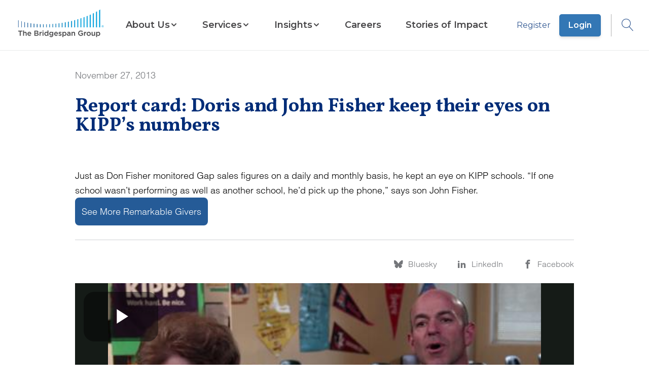

--- FILE ---
content_type: text/html; charset=utf-8
request_url: https://www.bridgespan.org/insights/john-and-doris-fisher/report-card-doris-and-john-fisher-keep-their-eyes
body_size: 8315
content:


<!DOCTYPE html>

<html lang="en">

<head>
    



    <script id="cookieyes" type="text/javascript" src="https://cdn-cookieyes.com/client_data/4317608aa9a229da2ebc2d15/script.js"></script>




<script>
    window.dataLayer = window.dataLayer || [];
    window.dataLayer.push({"Article Category":"","Article Geography":"","Content ID":"2382","Content Type":" Article","Article Launch Date":"","Article Published Date":"2013-11-27","Core Article":"false","user ID":"public"});
       // Separate push for scrollHeight
    window.addEventListener('load', function() {
      window.dataLayer.push({
        event: 'scrollHeightAvailable',
        scrollHeight: document.body.scrollHeight
      });
    });
</script>

<!-- Google Tag Manager -->

<script>
    // Immediately Invoked Function Expression (IIFE) to encapsulate the GTM setup
    (function (w, d, s, l, i) {
        // Initialize the data layer array if it doesn't already exist
        w[l] = w[l] || [];
        // Push the initial event to the data layer
        w[l].push({
            'gtm.start': new Date().getTime(),
            event: 'gtm.js'
        });

        // Create the GTM script tag
        var f = d.getElementsByTagName(s)[0], // Find the first script tag in the document
            j = d.createElement(s),           // Create a new script element
            dl = l != 'dataLayer' ? '&l=' + l : ''; // Additional data layer param if not default

        // Set script tag attributes
        j.async = true;
        // Set custom attribute 'data-cookieyes' for the script tag
        j.setAttribute('data-cookieyes', 'cookieyes-analytics');

        j.src = 'https://www.googletagmanager.com/gtm.js?id=' + i + dl;

        if (f.nextSibling) {
            // If the reference node has a next sibling, insert the new node before it
            f.parentNode.insertBefore(j, f.nextSibling);
        } else {
            // If the reference node is the last child, append the new node to the parent node
            f.parentNode.appendChild(j);
        }
    })(window, document, 'script', 'dataLayer', 'GTM-WD7KS3'); // Arguments passed to the IIFE

</script>
<!-- End Google Tag Manager -->

<meta charset="utf-8" />
<meta name="viewport" content="width=device-width, initial-scale=1.0" />

<!-- General Metadata -->
<meta name="title" content="Report card: Doris and John Fisher keep their eyes on KIPP&#x2019;s numbers" />
<title>Report card: Doris and John Fisher keep their eyes on KIPP&#x2019;s numbers | Bridgespan</title>
<meta name="description" content="Just as Don Fisher monitored Gap sales figures on a daily and monthly basis, he kept an eye on KIPP schools. &amp;ldquo;If one school wasn&amp;rsquo;t performing as well as another school, he&amp;rsquo;d pick up the phone,&amp;rdquo; says son John Fisher.&#xD;&#xA;See More Remarkable Givers" />
<meta name="keywords" content="" />
<meta itemprop="datePublished" content="2013-11-27">
<link rel="canonical" href="https://www.bridgespan.org/insights/john-and-doris-fisher/report-card-doris-and-john-fisher-keep-their-eyes" />

<!-- Open Graph Tags -->
<meta property="og:type" content="article" />
<meta property="og:title" content="Report card: Doris and John Fisher keep their eyes on KIPP&#x2019;s numbers" />
<meta property="og:site_name" content="Bridgespan">
<meta property="og:description" content="Just as Don Fisher monitored Gap sales figures on a daily and monthly basis, he kept an eye on KIPP schools. &amp;ldquo;If one school wasn&amp;rsquo;t performing as well as another school, he&amp;rsquo;d pick up the phone,&amp;rdquo; says son John Fisher.&#xD;&#xA;See More Remarkable Givers" />
<meta property="og:image" content="/images/bridspan-logo-on-background.jpg" />
<meta property="og:url" content="https://www.bridgespan.org/insights/john-and-doris-fisher/report-card-doris-and-john-fisher-keep-their-eyes" />

<!-- Twitter Tags -->
<meta name="twitter:image" content="/images/bridspan-logo-on-background.jpg" />
<meta name="twitter:title" content="Report card: Doris and John Fisher keep their eyes on KIPP&#x2019;s numbers" />
<meta name="twitter:description" content="Just as Don Fisher monitored Gap sales figures on a daily and monthly basis, he kept an eye on KIPP schools. &amp;ldquo;If one school wasn&amp;rsquo;t performing as well as another school, he&amp;rsquo;d pick up the phone,&amp;rdquo; says son John Fisher.&#xD;&#xA;See More Remarkable Givers" />
<meta name="twitter:card" content="summary_large_image" />
<meta name="twitter:site" content="@BridgespanGroup" />
<meta name="twitter:creator" content="@BridgespanGroup" />
<link href="/dist/master.min.css?v=3gimQUPt4D_NF8VM1-6KYz79fGmR-vAjzpga8GPRStE" rel="stylesheet" />
<link href="/_content/Kentico.Content.Web.Rcl/Content/Bundles/Public/systemPageComponents.min.css" rel="stylesheet" />
<link href="/FormBuilder/Public/form-sections.css" rel="stylesheet" />

<script type="text/javascript" src="" async></script>
<script type="text/javascript" src="/kentico.resource/activities/kenticoactivitylogger/logger.js?pageIdentifier=2380" async></script>


    

</head>

<body class="content-detail">
        <!-- Google Tag Manager (noscript) -->
        <noscript>
            <iframe src="https://www.googletagmanager.com/ns.html?id=GTM-WD7KS3" height="0" width="0" style="display: none; visibility: hidden"></iframe>
        </noscript>
        <!-- End Google Tag Manager (noscript) -->


<header id="main-header" data-ktc-search-exclude>
    <a href="/" class="logo-link js-logo-link" title="Home">
        <img class="logo logo-mobile" src="/images/Bridgespan_logo_color_trademark_lowres.png" alt="Bridgespan Logo" loading="eager">
        <img class="logo logo-desktop" src="/images/Bridgespan_logo_color_trademark_lowres.png" alt="Bridgespan Logo" loading="eager">
    </a>
    <nav class="js-navigation-menu hide-mobile-tablet">
    <div class="container nav-menu-wrapper">
            <div class="sign-in-button-container">
                    <a href="/register" class="button-alt button-alt--secondary sign-in-button">
                        Register
                    </a>
                    <a href="/login" class="button-alt sign-in-button">
                        Login
                    </a>
            </div>

        
    <ul class="menu-list">
        <li class="menu-list-item home-link">
            <a href="/">Home</a>
        </li>

             

<li class="menu-list-item sectioned-megamenu">

        <button class="submenu-toggle-button js-submenu-toggle js-mobile-submenu-toggle" aria-expanded="false" aria-haspopup="menu" aria-controls="nav-item-submenu">
            <span class="">About Us</span>
            <span class="ico-chevron-down submenu-open"></span>
            <span class="ico-chevron_right mobile-submenu-open"></span>
        </button>

        <div id="nav-item-submenu" class="submenu-wrapper">

            <div class="submenu">
                <button class="ico-clear submenu-close-button js-submenu-close"></button>
                <button class="submenu-back js-submenu-back non-default-button">
                    <span class="ico-chevrons-right-alt submenu-back-icon"></span>
                    BACK TO MENU
                </button>

                <div class="submenu-header">
                        <a href="/about-us" class="submenu-heading">
                            About Us
                            <span class="ico-chevrons-right-alt heading-decorator"></span>
                        </a>
                </div>
                <ul class="submenu-list js-submenu">
                         

<li class="menu-list-item ">

            <a href="/about-us">
                <span class="">Key Information</span>
            </a>

        <div id="nav-item-submenu" class="submenu-wrapper">

            <div class="submenu">
                <button class="ico-clear submenu-close-button js-submenu-close"></button>
                <button class="submenu-back js-submenu-back non-default-button">
                    <span class="ico-chevrons-right-alt submenu-back-icon"></span>
                    BACK TO MENU
                </button>

                <div class="submenu-header">
                        <a href="/about-us" class="submenu-heading">
                            Key Information
                            <span class="ico-chevrons-right-alt heading-decorator"></span>
                        </a>
                </div>
                <ul class="submenu-list js-submenu">
                         

<li class="menu-list-item ">

            <a href="/about-us">
                <span class="">Mission, Values, and Beliefs</span>
            </a>


    <hr>
</li>
                         

<li class="menu-list-item ">

            <a href="/contact-us">
                <span class="">Contact Us</span>
            </a>


    <hr>
</li>
                         

<li class="menu-list-item ">

            <a href="/press-releases">
                <span class="">For the Media</span>
            </a>


    <hr>
</li>
                         

<li class="menu-list-item ">

            <a href="/about-us/frequently-asked-questions-about-bridgespan">
                <span class="">Frequently Asked Questions</span>
            </a>


    <hr>
</li>
                         

<li class="menu-list-item ">

            <a href="/about-us/our-funders">
                <span class="">Our Funders</span>
            </a>


    <hr>
</li>
                </ul>
            </div>
        </div>
        <div class="js-submenu-blue-overlay blue-overlay hidden"></div>

    <hr>
</li>
                         

<li class="menu-list-item ">

            <a href="/our-global-reach">
                <span class="">Our Global Reach</span>
            </a>

        <div id="nav-item-submenu" class="submenu-wrapper">

            <div class="submenu">
                <button class="ico-clear submenu-close-button js-submenu-close"></button>
                <button class="submenu-back js-submenu-back non-default-button">
                    <span class="ico-chevrons-right-alt submenu-back-icon"></span>
                    BACK TO MENU
                </button>

                <div class="submenu-header">
                        <a href="/our-global-reach" class="submenu-heading">
                            Our Global Reach
                            <span class="ico-chevrons-right-alt heading-decorator"></span>
                        </a>
                </div>
                <ul class="submenu-list js-submenu">
                         

<li class="menu-list-item ">

            <a href="/our-global-reach/bridgespan-africa">
                <span class="">Bridgespan Africa</span>
            </a>


    <hr>
</li>
                         

<li class="menu-list-item ">

            <a href="/our-global-reach/bridgespan-india">
                <span class="">Bridgespan India</span>
            </a>


    <hr>
</li>
                         

<li class="menu-list-item ">

            <a href="/our-global-reach/bridgespan-southeast-asia">
                <span class="">Bridgespan Southeast Asia</span>
            </a>


    <hr>
</li>
                </ul>
            </div>
        </div>
        <div class="js-submenu-blue-overlay blue-overlay hidden"></div>

    <hr>
</li>
                         

<li class="menu-list-item ">

            <a href="/about-us/bridgespan-leadership-team">
                <span class="">Staff and Advisors</span>
            </a>

        <div id="nav-item-submenu" class="submenu-wrapper">

            <div class="submenu">
                <button class="ico-clear submenu-close-button js-submenu-close"></button>
                <button class="submenu-back js-submenu-back non-default-button">
                    <span class="ico-chevrons-right-alt submenu-back-icon"></span>
                    BACK TO MENU
                </button>

                <div class="submenu-header">
                        <a href="/about-us/bridgespan-leadership-team" class="submenu-heading">
                            Staff and Advisors
                            <span class="ico-chevrons-right-alt heading-decorator"></span>
                        </a>
                </div>
                <ul class="submenu-list js-submenu">
                         

<li class="menu-list-item ">

            <a href="/about-us/bridgespan-leadership-team">
                <span class="">Our Leadership Team</span>
            </a>


    <hr>
</li>
                         

<li class="menu-list-item ">

            <a href="/board-of-trustees">
                <span class="">Board of Trustees</span>
            </a>


    <hr>
</li>
                         

<li class="menu-list-item ">

            <a href="/about-us/bridgespan-fellows">
                <span class="">Bridgespan Fellows</span>
            </a>


    <hr>
</li>
                </ul>
            </div>
        </div>
        <div class="js-submenu-blue-overlay blue-overlay hidden"></div>

    <hr>
</li>
                </ul>
            </div>
        </div>
        <div class="js-submenu-blue-overlay blue-overlay hidden"></div>

    <hr>
</li>
             

<li class="menu-list-item sectioned-megamenu">

        <button class="submenu-toggle-button js-submenu-toggle js-mobile-submenu-toggle" aria-expanded="false" aria-haspopup="menu" aria-controls="nav-item-submenu">
            <span class="">Services</span>
            <span class="ico-chevron-down submenu-open"></span>
            <span class="ico-chevron_right mobile-submenu-open"></span>
        </button>

        <div id="nav-item-submenu" class="submenu-wrapper">

            <div class="submenu">
                <button class="ico-clear submenu-close-button js-submenu-close"></button>
                <button class="submenu-back js-submenu-back non-default-button">
                    <span class="ico-chevrons-right-alt submenu-back-icon"></span>
                    BACK TO MENU
                </button>

                <div class="submenu-header">
                        <a href="/our-services" class="submenu-heading">
                            Services
                            <span class="ico-chevrons-right-alt heading-decorator"></span>
                        </a>
                </div>
                <ul class="submenu-list js-submenu">
                         

<li class="menu-list-item ">

            <a href="/our-services/philanthropy">
                <span class="">For Donors and Investors</span>
            </a>

        <div id="nav-item-submenu" class="submenu-wrapper">

            <div class="submenu">
                <button class="ico-clear submenu-close-button js-submenu-close"></button>
                <button class="submenu-back js-submenu-back non-default-button">
                    <span class="ico-chevrons-right-alt submenu-back-icon"></span>
                    BACK TO MENU
                </button>

                <div class="submenu-header">
                        <a href="/our-services/philanthropy" class="submenu-heading">
                            For Donors and Investors
                            <span class="ico-chevrons-right-alt heading-decorator"></span>
                        </a>
                </div>
                <ul class="submenu-list js-submenu">
                         

<li class="menu-list-item ">

            <a href="/our-services/helping-impact-investors-generate-social-and-environmental-impact">
                <span class="">Working with Impact Investors</span>
            </a>


    <hr>
</li>
                         

<li class="menu-list-item ">

            <a href="/our-services/helping-foundations-with-strategy-and-grantmaking">
                <span class="">Helping Foundations</span>
            </a>


    <hr>
</li>
                         

<li class="menu-list-item ">

            <a href="/our-services/supporting-individuals-and-families-with-philanthropy-consulting">
                <span class="">Supporting Individuals and Families</span>
            </a>


    <hr>
</li>
                </ul>
            </div>
        </div>
        <div class="js-submenu-blue-overlay blue-overlay hidden"></div>

    <hr>
</li>
                         

<li class="menu-list-item ">

            <a href="/our-services/supporting-nonprofits-and-ngos-with-strategy-and-growth">
                <span class="">For Nonprofits and NGOs</span>
            </a>

        <div id="nav-item-submenu" class="submenu-wrapper">

            <div class="submenu">
                <button class="ico-clear submenu-close-button js-submenu-close"></button>
                <button class="submenu-back js-submenu-back non-default-button">
                    <span class="ico-chevrons-right-alt submenu-back-icon"></span>
                    BACK TO MENU
                </button>

                <div class="submenu-header">
                        <a href="/our-services/supporting-nonprofits-and-ngos-with-strategy-and-growth" class="submenu-heading">
                            For Nonprofits and NGOs
                            <span class="ico-chevrons-right-alt heading-decorator"></span>
                        </a>
                </div>
                <ul class="submenu-list js-submenu">
                         

<li class="menu-list-item ">

            <a href="/our-services/helping-your-nonprofit-and-ngo-with-funding-strategy">
                <span class="">Funding Strategy</span>
            </a>


    <hr>
</li>
                         

<li class="menu-list-item ">

            <a href="/our-services/helping-your-nonprofit-and-ngo-grow-and-scale-your-impact">
                <span class="">Growth and Scaling</span>
            </a>


    <hr>
</li>
                         

<li class="menu-list-item ">

            <a href="/our-services/helping-your-network-members-work-more-effectively-together">
                <span class="">Network Design and Optimization</span>
            </a>


    <hr>
</li>
                         

<li class="menu-list-item ">

            <a href="/our-services/helping-your-nonprofit-and-ngo-become-more-effective">
                <span class="">Organizational Effectiveness</span>
            </a>


    <hr>
</li>
                         

<li class="menu-list-item ">

            <a href="/our-services/helping-you-assess-your-human-services-portfolio">
                <span class="">Services Portfolio Assessment</span>
            </a>


    <hr>
</li>
                         

<li class="menu-list-item ">

            <a href="/our-services/helping-your-nonprofit-and-ngo-define-and-clarify-your-strategy">
                <span class="">Strategy</span>
            </a>


    <hr>
</li>
                </ul>
            </div>
        </div>
        <div class="js-submenu-blue-overlay blue-overlay hidden"></div>

    <hr>
</li>
                         

<li class="menu-list-item ">

            <a href="/our-services/cohort-based-services-for-nonprofits-and-ngos">
                <span class="">Cohort-Based Programs for Nonprofits and NGOs</span>
            </a>

        <div id="nav-item-submenu" class="submenu-wrapper">

            <div class="submenu">
                <button class="ico-clear submenu-close-button js-submenu-close"></button>
                <button class="submenu-back js-submenu-back non-default-button">
                    <span class="ico-chevrons-right-alt submenu-back-icon"></span>
                    BACK TO MENU
                </button>

                <div class="submenu-header">
                        <a href="/our-services/cohort-based-services-for-nonprofits-and-ngos" class="submenu-heading">
                            Cohort-Based Programs for Nonprofits and NGOs
                            <span class="ico-chevrons-right-alt heading-decorator"></span>
                        </a>
                </div>
                <ul class="submenu-list js-submenu">
                         

<li class="menu-list-item ">

            <a href="/our-services/leading-for-impact">
                <span class="">Leading for Impact</span>
            </a>


    <hr>
</li>
                         

<li class="menu-list-item ">

            <a href="/our-services/bridgespan-leadership-accelerator">
                <span class="">Leadership Accelerator</span>
            </a>


    <hr>
</li>
                         

<li class="menu-list-item ">

            <a href="/our-services/bridgespan-nonprofit-development-program-africa">
                <span class="">Nonprofit Development Program (Africa)</span>
            </a>


    <hr>
</li>
                         

<li class="menu-list-item ">

            <a href="/our-services/bridgespans-nonprofit-development-program">
                <span class="">Nonprofit Development Program (Asia)</span>
            </a>


    <hr>
</li>
                </ul>
            </div>
        </div>
        <div class="js-submenu-blue-overlay blue-overlay hidden"></div>

    <hr>
</li>
                         

<li class="menu-list-item ">

            <a href="/our-services/areas-of-expertise">
                <span class="">Areas of Expertise</span>
            </a>

        <div id="nav-item-submenu" class="submenu-wrapper">

            <div class="submenu">
                <button class="ico-clear submenu-close-button js-submenu-close"></button>
                <button class="submenu-back js-submenu-back non-default-button">
                    <span class="ico-chevrons-right-alt submenu-back-icon"></span>
                    BACK TO MENU
                </button>

                <div class="submenu-header">
                        <a href="/our-services/areas-of-expertise" class="submenu-heading">
                            Areas of Expertise
                            <span class="ico-chevrons-right-alt heading-decorator"></span>
                        </a>
                </div>
                <ul class="submenu-list js-submenu">
                         

<li class="menu-list-item ">

            <a href="/our-services/child-welfare-consulting">
                <span class="">Child Welfare</span>
            </a>


    <hr>
</li>
                         

<li class="menu-list-item ">

            <a href="/our-services/early-childhood-consulting">
                <span class="">Early Childhood</span>
            </a>


    <hr>
</li>
                         

<li class="menu-list-item ">

            <a href="/our-services/education-consulting">
                <span class="">Education Consulting</span>
            </a>


    <hr>
</li>
                         

<li class="menu-list-item ">

            <a href="/our-services/climate-and-environment">
                <span class="">Climate and Environment</span>
            </a>


    <hr>
</li>
                         

<li class="menu-list-item ">

            <a href="/our-services/executive-team-development">
                <span class="">Executive Team Development</span>
            </a>


    <hr>
</li>
                         

<li class="menu-list-item ">

            <a href="/our-services/innovation-strategy-services">
                <span class="">Innovation and Collaborative Processes</span>
            </a>


    <hr>
</li>
                         

<li class="menu-list-item ">

            <a href="/our-services/measurement-evaluation-learning">
                <span class="">Measurement, Evaluation, and Learning</span>
            </a>


    <hr>
</li>
                         

<li class="menu-list-item ">

            <a href="/our-services/operating-models">
                <span class="">Operating Models</span>
            </a>


    <hr>
</li>
                         

<li class="menu-list-item ">

            <a href="/our-services/place-based-community-change">
                <span class="">Place-Based Change</span>
            </a>


    <hr>
</li>
                         

<li class="menu-list-item ">

            <a href="/our-services/public-health-consulting">
                <span class="">Public Health</span>
            </a>


    <hr>
</li>
                         

<li class="menu-list-item ">

            <a href="/our-services/responsible-data-ai-technology-strategy">
                <span class="">Technology and AI</span>
            </a>


    <hr>
</li>
                </ul>
            </div>
        </div>
        <div class="js-submenu-blue-overlay blue-overlay hidden"></div>

    <hr>
</li>
                </ul>
            </div>
        </div>
        <div class="js-submenu-blue-overlay blue-overlay hidden"></div>

    <hr>
</li>
             

<li class="menu-list-item sectioned-megamenu">

        <button class="submenu-toggle-button js-submenu-toggle js-mobile-submenu-toggle" aria-expanded="false" aria-haspopup="menu" aria-controls="nav-item-submenu">
            <span class="">Insights</span>
            <span class="ico-chevron-down submenu-open"></span>
            <span class="ico-chevron_right mobile-submenu-open"></span>
        </button>

        <div id="nav-item-submenu" class="submenu-wrapper">

            <div class="submenu">
                <button class="ico-clear submenu-close-button js-submenu-close"></button>
                <button class="submenu-back js-submenu-back non-default-button">
                    <span class="ico-chevrons-right-alt submenu-back-icon"></span>
                    BACK TO MENU
                </button>

                <div class="submenu-header">
                        <a href="/insights" class="submenu-heading">
                            Insights
                            <span class="ico-chevrons-right-alt heading-decorator"></span>
                        </a>
                </div>
                <ul class="submenu-list js-submenu">
                         

<li class="menu-list-item ">

            <a href="/insights">
                <span class="item-has-description">Thought Leadership</span>
            </a>

        <div id="nav-item-submenu" class="submenu-wrapper">

            <div class="submenu">
                <button class="ico-clear submenu-close-button js-submenu-close"></button>
                <button class="submenu-back js-submenu-back non-default-button">
                    <span class="ico-chevrons-right-alt submenu-back-icon"></span>
                    BACK TO MENU
                </button>

                <div class="submenu-header">
                        <a href="/insights" class="submenu-heading">
                            Thought Leadership
                            <span class="ico-chevrons-right-alt heading-decorator"></span>
                        </a>
                </div>
                <ul class="submenu-list js-submenu">
                         

<li class="menu-list-item ">

            <a href="/insights">
                <span class="item-has-description">Resource Library</span>
            </a>

        <span class="menu-list-item-description">
            Explore our extensive catalog of articles, reports, and videos
        </span>

    <hr>
</li>
                         

<li class="menu-list-item ">

            <a href="/events-webinars">
                <span class="item-has-description">Webinars &amp; Events</span>
            </a>

        <span class="menu-list-item-description">
            Learn about our free webinars and other events
        </span>

    <hr>
</li>
                         

<li class="menu-list-item ">

            <a href="/subscriptions">
                <span class="item-has-description">Newsletters &amp; Alerts</span>
            </a>

        <span class="menu-list-item-description">
            Get our latest insights delivered to your inbox
        </span>

    <hr>
</li>
                </ul>
            </div>
        </div>
        <div class="js-submenu-blue-overlay blue-overlay hidden"></div>

    <hr>
</li>
                         

<li class="menu-list-item ">

            <a href="/insights/our-multiyear-initiatives">
                <span class="item-has-description">Multiyear Initiatives</span>
            </a>

        <div id="nav-item-submenu" class="submenu-wrapper">

            <div class="submenu">
                <button class="ico-clear submenu-close-button js-submenu-close"></button>
                <button class="submenu-back js-submenu-back non-default-button">
                    <span class="ico-chevrons-right-alt submenu-back-icon"></span>
                    BACK TO MENU
                </button>

                <div class="submenu-header">
                        <a href="/insights/our-multiyear-initiatives" class="submenu-heading">
                            Multiyear Initiatives
                            <span class="ico-chevrons-right-alt heading-decorator"></span>
                        </a>
                </div>
                <ul class="submenu-list js-submenu">
                         

<li class="menu-list-item ">

            <a href="/insights/big-bet-philanthropy">
                <span class="item-has-description">Big Bet Philanthropy</span>
            </a>


    <hr>
</li>
                         

<li class="menu-list-item ">

            <a href="/insights/community-driven-change">
                <span class="item-has-description">Community-Driven Change</span>
            </a>


    <hr>
</li>
                         

<li class="menu-list-item ">

            <a href="/insights/field-building-for-equitable-systems-change">
                <span class="item-has-description">Field Building for Equitable Systems Change</span>
            </a>


    <hr>
</li>
                         

<li class="menu-list-item ">

            <a href="/our-services/impact-investing-publications">
                <span class="item-has-description">Impact Investing</span>
            </a>


    <hr>
</li>
                         

<li class="menu-list-item ">

            <a href="/insights/ending-the-nonprofit-starvation-cycle">
                <span class="item-has-description">Pay What It Takes to Get Results</span>
            </a>


    <hr>
</li>
                         

<li class="menu-list-item ">

            <a href="/insights/racial-equity-in-philanthropy-initiative">
                <span class="item-has-description">Racial Equity in Philanthropy</span>
            </a>


    <hr>
</li>
                         

<li class="menu-list-item ">

            <a href="https://www.bridgespan.org/search?searchText=&quot;transformative scale&quot;">
                <span class="item-has-description">Transformative Scale</span>
            </a>


    <hr>
</li>
                </ul>
            </div>
        </div>
        <div class="js-submenu-blue-overlay blue-overlay hidden"></div>

    <hr>
</li>
                         

<li class="menu-list-item ">

            <a href="/insights/special-collections">
                <span class="item-has-description">Special Collections</span>
            </a>

        <div id="nav-item-submenu" class="submenu-wrapper">

            <div class="submenu">
                <button class="ico-clear submenu-close-button js-submenu-close"></button>
                <button class="submenu-back js-submenu-back non-default-button">
                    <span class="ico-chevrons-right-alt submenu-back-icon"></span>
                    BACK TO MENU
                </button>

                <div class="submenu-header">
                        <a href="/insights/special-collections" class="submenu-heading">
                            Special Collections
                            <span class="ico-chevrons-right-alt heading-decorator"></span>
                        </a>
                </div>
                <ul class="submenu-list js-submenu">
                         

<li class="menu-list-item ">

            <a href="/insights/foundational-knowledge-for-nonprofit-leaders">
                <span class="item-has-description">Nonprofit Strategy and Management Resources</span>
            </a>

        <span class="menu-list-item-description">
            Toolkits and articles on strategy, organizational effectiveness, leadership development, and financial sustainability
        </span>

    <hr>
</li>
                         

<li class="menu-list-item ">

            <a href="/dreaming-in-color">
                <span class="item-has-description">Dreaming in Color Podcast</span>
            </a>

        <span class="menu-list-item-description">
            Hear from champions in the charge for equity and justice
        </span>

    <hr>
</li>
                         

<li class="menu-list-item ">

            <a href="/insights/profiles">
                <span class="item-has-description">Remarkable Givers Interviews</span>
            </a>

        <span class="menu-list-item-description">
            Video interviews with dozens of the world&#x27;s most thoughtful donors
        </span>

    <hr>
</li>
                </ul>
            </div>
        </div>
        <div class="js-submenu-blue-overlay blue-overlay hidden"></div>

    <hr>
</li>
                </ul>
            </div>
        </div>
        <div class="js-submenu-blue-overlay blue-overlay hidden"></div>

    <hr>
</li>
             

<li class="menu-list-item ">

            <a href="/careers-at-bridgespan">
                <span class="">Careers</span>
            </a>


    <hr>
</li>
             

<li class="menu-list-item ">

            <a href="/stories-of-impact">
                <span class="">Stories of Impact</span>
            </a>


    <hr>
</li>
    </ul>

    </div>

    <div class="blue-overlay hide-desktop"></div>
</nav>

    <div class="login-search">
                <span class="login-link-wrapper">
                    <a href="/register" class="js-user-link">Register</a>
                    <a href="/login" class="js-user-link button-alt">Login</a>
                </span>
        <button type="button" aria-label="Open Search dropdown" aria-haspopup="true" aria-expanded="false" class="js-search-button">
            <span class="ico-search"></span>
        </button>
    </div>
    <button type="button" aria-label="Open Search dropdown" aria-haspopup="true" aria-expanded="false" class="js-mobile-search-button button button-icon hide-desktop mobile-search-button">
        <span class="ico-search"></span>
    </button>
    <button class="button button-icon hide-desktop js-mobile-menu-toggle mobile-menu" aria-haspopup="menu" aria-expanded="false" aria-label="Open Search dropdown">
        <span class="ico-menu js-mobile-menu-toggle-icon"></span>
    </button>
    <div id="search-dropdown-app"></div>
</header>






<main role="main">
    
<div id="js-subnav" class="subnav content-detail-subnav">
    <div class="container">
        <h1 class="title">Report card: Doris and John Fisher keep their eyes on KIPP&#x2019;s numbers</h1>
        <ul class="content-detail-utilities">
            <li>
                <a aria-label="Bluesky" class="js-social-share-button" href="https://bsky.app/intent/compose?text=Report%20card%3A%20Doris%20and%20John%20Fisher%20keep%20their%20eyes%20on%20KIPP%E2%80%99s%20numbers+%7C+Bridgespan%20+https://www.bridgespan.org/insights/john-and-doris-fisher/report-card-doris-and-john-fisher-keep-their-eyes" title="Bluesky">
                    <span class="ico-bluesky"></span>
                </a>
                
            </li>
            <li>
                <a aria-label="LinkedIn" class="js-social-share-button"
                    href="https://www.linkedin.com/sharing/share-offsite?mini=true&url=https://www.bridgespan.org/insights/john-and-doris-fisher/report-card-doris-and-john-fisher-keep-their-eyes&title=Report%20card%3A%20Doris%20and%20John%20Fisher%20keep%20their%20eyes%20on%20KIPP%E2%80%99s%20numbers+%7C+Bridgespan"
                    title="LinkedIn">
                    <span class="ico-linkedin"></span>
                </a>
            </li>
                <li>
                    <a aria-label="Facebook" class="js-social-share-button"
                        href="https://www.facebook.com/dialog/share?app_id=2718581264943794&display=popup&href=https://www.bridgespan.org/insights/john-and-doris-fisher/report-card-doris-and-john-fisher-keep-their-eyes"
                        target="_blank">
                        <span class="ico-facebook"></span>
                    </a>
                </li>
        </ul>
    </div>
</div>




<style>
    #hero2382.hero.hero-with-image .inner span.hero-date,
    #hero2382.hero.hero-with-image h1#hero-title,
    #hero2382.hero.hero-with-image section.inner h2.hero-subtitle,
    #hero2382.hero.hero-with-image p.hero-photo-credit,
    #hero2382.hero.hero-with-image p.hero-credit-mobile,
    #hero2382.hero.hero-with-image p.hero-credit-desktop {
        color: white;
    }
</style>

<style type="text/css" media="screen and (min-width: 992px)">
    #hero2382 .hero-photo-credit {
        padding-right: 50%;
    }
</style>

<section id="hero2382" class="hero none "
    aria-labelledby="hero-title">
    <div class="container">
        <div class="inner">
                <span class="hero-date">November 27, 2013</span>
            <h1 id="hero-title">Report card: Doris and John Fisher keep their eyes on KIPP&#x2019;s numbers</h1>
            <p class="hero-photo-credit"></p>
        </div>
    </div>
</section>

<div class="container">
        <div class="content-detail-summary">Just as Don Fisher monitored Gap sales figures on a daily and monthly basis, he kept an eye on KIPP schools. &ldquo;If one school wasn&rsquo;t performing as well as another school, he&rsquo;d pick up the phone,&rdquo; says son John Fisher.<br />
<a class="button button-primary" href="/Insights/Library/Remarkable-Givers/Profiles">See More Remarkable Givers</a></div>
            <hr />
</div>

<div class="container social-nav">
    <div id="js-subnav-trigger" class="content-detail-info-bar">
        <span class="content-detail-authors">
        </span>

        <ul class="content-detail-utilities">
             <li>
                 <a class="js-social-share-button" href="https://bsky.app/intent/compose?text=Report%20card%3A%20Doris%20and%20John%20Fisher%20keep%20their%20eyes%20on%20KIPP%E2%80%99s%20numbers+%7C+Bridgespan%20+https://www.bridgespan.org/insights/john-and-doris-fisher/report-card-doris-and-john-fisher-keep-their-eyes">
                     <span class="ico-bluesky"></span>
                     <span class="utility-text">Bluesky</span>
                 </a>
             </li>
            <li>
                <a class="js-social-share-button" href="https://www.linkedin.com/sharing/share-offsite?mini=true&url=https://www.bridgespan.org/insights/john-and-doris-fisher/report-card-doris-and-john-fisher-keep-their-eyes&title=Report%20card%3A%20Doris%20and%20John%20Fisher%20keep%20their%20eyes%20on%20KIPP%E2%80%99s%20numbers+%7C+Bridgespan">
                    <span class="ico-linkedin"></span>
                    <span class="utility-text">LinkedIn</span>
                </a>
            </li>
                <li>
                    <a class="js-social-share-button"
                        href="https://www.facebook.com/dialog/share?app_id=2718581264943794&display=popup&href=https://www.bridgespan.org/insights/john-and-doris-fisher/report-card-doris-and-john-fisher-keep-their-eyes"
                        target="_blank">
                        <span class="ico-facebook"></span>
                        <span class="utility-text">Facebook</span>
                    </a>
                </li>
        </ul>
    </div>

        <div class="video brightcove-video">
            <iframe src="//players.brightcove.net/1313459613001/r1WIa8egW_default/index.html?videoId=1946712207001" allowfullscreen webkitallowfullscreen mozallowfullscreen></iframe>
        </div>

    <article class="content-detail-content">
        

        
    </article>
</div>

<section class="container bio-list-container "
    aria-label="Author List">
    <hr class="separator-large" />
    <ul class="bio-list">
    </ul>

        <div class="cc-license">
            <img src="/images/bsg-license.jpg" alt="Creative Commons License logo"
                loading="lazy" /><br />
            This work is licensed under a <a href="http://creativecommons.org/licenses/by/4.0/" target="_blank" aria-label="Creative Commons 4.0 opens in a new tab">Creative Commons Attribution 4.0 International License</a>. Permissions beyond the scope of this license are available in our <a href="https://www.bridgespan.org/about-us/terms-and-conditions" target="_blank"  aria-label="Terms and Conditions opens in a new tab">Terms and Conditions</a>.
        </div>
        <div class="content-detail-related" data-ktc-search-exclude>
            <h2>Related Content</h2>

            <ul class="row card-list related-cards">
                    <li class="col-sm-6 col-md-4 card simple">
                        <a href="/insights/rakesh-bharti-mittal"
                            target="_self"
                            title="Rakesh Bharti Mittal places an emphasis on education">
                            <div class="card-thumbnail lazy" data-bg=""></div>
                            <div class=" card-info">

                                <h3 class="card-title">Rakesh Bharti Mittal places an emphasis on education</h3>
                                <p class="card-description"></p>
                            </div>
                        </a>
                    </li>
                    <li class="col-sm-6 col-md-4 card simple">
                        <a href="/insights/senapathy-kris-gopalakrishnan"
                            target="_self"
                            title="Senapathy (Kris) Gopalakrishnan focuses on people and collaboration">
                            <div class="card-thumbnail lazy" data-bg=""></div>
                            <div class=" card-info">

                                <h3 class="card-title">Senapathy (Kris) Gopalakrishnan focuses on people and collaboration</h3>
                                <p class="card-description"></p>
                            </div>
                        </a>
                    </li>
                    <li class="col-sm-6 col-md-4 card simple">
                        <a href="/insights/sunil-munjal"
                            target="_self"
                            title="Sunil Munjal finds many benefits in philanthropy">
                            <div class="card-thumbnail lazy" data-bg=""></div>
                            <div class=" card-info">

                                <h3 class="card-title">Sunil Munjal finds many benefits in philanthropy</h3>
                                <p class="card-description"></p>
                            </div>
                        </a>
                    </li>
            </ul>
        </div>
</section>


</main>

<footer data-ktc-search-exclude>
    <div class="container container-wide">

        <div class="footer-desktop-top">
            <img class="footer-logo" src="/images/Bridgespan_logo_white_trademark.png" alt="Bridgespan Logo" loading="lazy">
            
<div class="social-menu">
    
    <ul class="social-menu-list">
             
<li>
    <a href="https://bsky.app/profile/bridgespangroup.bsky.social" target="_blank" aria-label="opens in a new tab" title="Bluesky"><span class="ico-bluesky"></span></a>
</li>
             
<li>
    <a href="https://www.facebook.com/BridgespanGroup/" target="_blank" aria-label="opens in a new tab" title="Facebook"><span class="ico-facebook"></span></a>
</li>
             
<li>
    <a href="https://www.instagram.com/thebridgespangroup/" target="_blank" aria-label="opens in a new tab" title="Instagram"><span class="ico-instagram"></span></a>
</li>
             
<li>
    <a href="https://www.linkedin.com/company/the-bridgespan-group" target="_blank" aria-label="opens in a new tab" title="LinkedIn"><span class="ico-linkedin"></span></a>
</li>
             
<li>
    <a href="https://www.youtube.com/user/TheBridgespanGroup" target="_blank" aria-label="opens in a new tab" title="YouTube"><span class="ico-youtube"></span></a>
</li>
    </ul>

</div>
            <a href="/subscriptions" class="button-alt button-alt-dark footer-newsletter-cta">
                Newsletter Signup
            </a>
        </div>
        <hr>
        <div class="footer-desktop-middle">
            <div class="legal">
                <p>Bridgespan<sup>®</sup> and Leading for Impact<sup>®</sup> are registered trademarks of The Bridgespan Group</p>
            <span>The Bridgespan Group is a 501(c)(3) organization.</span>
                <span class="copyright">©2025 The Bridgespan Group. All rights reserved.</span>
            </div>
        </div>
        <hr>
        <div class="footer-desktop-sub">
            <div class="privacy-links">
                <a class="cookie-banner-link" href='javascript:void(0)' onclick='revisitCkyConsent()'>
                    <span>
                        Do Not Share My Personal Information
                    </span>
                </a>
                
<div class="footer-submenu">
    
    <ul class="menu-list">
             

<li class="menu-list-item ">

            <a href="/about-us/privacy-policy">
                <span class="">Privacy Policy</span>
            </a>


    <hr>
</li>
             

<li class="menu-list-item ">

            <a href="/about-us/terms-and-conditions">
                <span class="">Terms and Conditions</span>
            </a>


    <hr>
</li>
             

<li class="menu-list-item ">

            <a href="/about-us/conflict-of-interest-policy">
                <span class="">Conflict of Interest Policy</span>
            </a>


    <hr>
</li>
    </ul>

</div>
            </div>
        </div>
    </div>

    <img src="/images/bspan-footer.png" alt="" class="footer-wave" loading="lazy">
</footer>

<script src="/_content/Kentico.Content.Web.Rcl/Content/Bundles/Public/systemFormComponents.min.js"></script>



<script>
    window.form = {
        errors: {
            required: "This is a required field!",
            checkboxRequired: "Please check this box if you want to proceed",
            multipleChoiceCheckboxRequired: "You must select at least one option",
            radioRequired: "Please select one of these options",
            fileRequired: "Please select a file",
            selectRequired: "Please select an item in the list",
            email: "Please enter a valid email address",
            url: "Please enter a URL",
            passwordRule: "Your password does not meet the complexity requirements",
            matchingPasswords: "Passwords must match",
            tooLong: "Please shorten this text to %l characters or less (you are currently using %l characters).",
            patternMismatch: "Please match the requested format",
            patternMismatchWithTitle: "Please match the requested format",
            numberRangeOverflow: "Please select a value that is no more than %l",
            numberRangeUnderflow: "Please select a value that is no less than %l",
            badInputNumber: "Please enter a number"
        }
    }
    window.stripe = {
        publishableKey: "pk_live_51Izn8YDd050cMsapo2BEXkUDtosBLAjtI7rQIxmwnbVv3SNAOa3ZaPmPbbCnxlWdaMQ0N8aZLYfImGNVE07F1zPy00nwnC5hRX"
    }
</script>
<script src="/dist/master.min.js?v=VMfcxxMaDWDU-CKv1pp5-ykHP9mSAK4L318dYPQCJZM"></script>
<script src="/dist/search-dropdown.min.js?v=mNldOLfyRhk89_wXwSQ_hub9XEIyZSHvd7Syq8C9qU0"></script>

<script type="text/javascript" src="/kentico.resource/webanalytics/logger.js?Culture=en-US&amp;HttpStatus=200&amp;Value=0" async></script><script type="text/javascript" src="/kentico.resource/activities/kenticoactivitylogger/logger.js?pageIdentifier=2380" async></script>

    <script src="/dist/util-bar.min.js?v=PGU3lZxiaQQd2NTsKXAQFIGwgJrdeJF4rAH0cC9B040" defer></script>

<script defer src="https://static.cloudflareinsights.com/beacon.min.js/vcd15cbe7772f49c399c6a5babf22c1241717689176015" integrity="sha512-ZpsOmlRQV6y907TI0dKBHq9Md29nnaEIPlkf84rnaERnq6zvWvPUqr2ft8M1aS28oN72PdrCzSjY4U6VaAw1EQ==" data-cf-beacon='{"version":"2024.11.0","token":"0d0e9f6788254d0cae7f4d84aa4d3546","server_timing":{"name":{"cfCacheStatus":true,"cfEdge":true,"cfExtPri":true,"cfL4":true,"cfOrigin":true,"cfSpeedBrain":true},"location_startswith":null}}' crossorigin="anonymous"></script>
</body>

</html>


--- FILE ---
content_type: text/vtt; charset=UTF-8
request_url: https://manifest.prod.boltdns.net/thumbnail/v1/1313459613001/13723c61-bcae-4955-ae58-5d7f12b54a9e/low-res/thumbnail.webvtt?fastly_token=Njk4MDcxMjVfYjRjY2UzNjcwYzg2MTI0ZTI1MzRlYzYzY2U1ZDZkYmI0NmFkNGIzYzIwYjljNzI1NTAzNThkNGMxNWE5NTAyNQ%3D%3D
body_size: 11469
content:
WEBVTT

00:00.000 --> 00:05.000
https://fastly-signed-us-east-1-prod.brightcovecdn.com/image/v1/jit/1313459613001/13723c61-bcae-4955-ae58-5d7f12b54a9e/main/480x270/0s/match/image.jpeg?fastly_token=[base64]

00:05.000 --> 00:10.000
https://fastly-signed-us-east-1-prod.brightcovecdn.com/image/v1/jit/1313459613001/13723c61-bcae-4955-ae58-5d7f12b54a9e/main/480x270/5s/match/image.jpeg?fastly_token=[base64]

00:10.000 --> 00:15.000
https://fastly-signed-us-east-1-prod.brightcovecdn.com/image/v1/jit/1313459613001/13723c61-bcae-4955-ae58-5d7f12b54a9e/main/480x270/10s/match/image.jpeg?fastly_token=[base64]%3D%3D

00:15.000 --> 00:20.000
https://fastly-signed-us-east-1-prod.brightcovecdn.com/image/v1/jit/1313459613001/13723c61-bcae-4955-ae58-5d7f12b54a9e/main/480x270/15s/match/image.jpeg?fastly_token=[base64]%3D%3D

00:20.000 --> 00:25.000
https://fastly-signed-us-east-1-prod.brightcovecdn.com/image/v1/jit/1313459613001/13723c61-bcae-4955-ae58-5d7f12b54a9e/main/480x270/20s/match/image.jpeg?fastly_token=[base64]%3D%3D

00:25.000 --> 00:30.000
https://fastly-signed-us-east-1-prod.brightcovecdn.com/image/v1/jit/1313459613001/13723c61-bcae-4955-ae58-5d7f12b54a9e/main/480x270/25s/match/image.jpeg?fastly_token=[base64]%3D%3D

00:30.000 --> 00:35.000
https://fastly-signed-us-east-1-prod.brightcovecdn.com/image/v1/jit/1313459613001/13723c61-bcae-4955-ae58-5d7f12b54a9e/main/480x270/30s/match/image.jpeg?fastly_token=[base64]%3D%3D

00:35.000 --> 00:40.000
https://fastly-signed-us-east-1-prod.brightcovecdn.com/image/v1/jit/1313459613001/13723c61-bcae-4955-ae58-5d7f12b54a9e/main/480x270/35s/match/image.jpeg?fastly_token=[base64]%3D%3D

00:40.000 --> 00:45.000
https://fastly-signed-us-east-1-prod.brightcovecdn.com/image/v1/jit/1313459613001/13723c61-bcae-4955-ae58-5d7f12b54a9e/main/480x270/40s/match/image.jpeg?fastly_token=[base64]%3D%3D

00:45.000 --> 00:50.000
https://fastly-signed-us-east-1-prod.brightcovecdn.com/image/v1/jit/1313459613001/13723c61-bcae-4955-ae58-5d7f12b54a9e/main/480x270/45s/match/image.jpeg?fastly_token=[base64]%3D%3D

00:50.000 --> 00:55.000
https://fastly-signed-us-east-1-prod.brightcovecdn.com/image/v1/jit/1313459613001/13723c61-bcae-4955-ae58-5d7f12b54a9e/main/480x270/50s/match/image.jpeg?fastly_token=[base64]%3D%3D

00:55.000 --> 01:00.000
https://fastly-signed-us-east-1-prod.brightcovecdn.com/image/v1/jit/1313459613001/13723c61-bcae-4955-ae58-5d7f12b54a9e/main/480x270/55s/match/image.jpeg?fastly_token=[base64]%3D%3D

01:00.000 --> 01:05.000
https://fastly-signed-us-east-1-prod.brightcovecdn.com/image/v1/jit/1313459613001/13723c61-bcae-4955-ae58-5d7f12b54a9e/main/480x270/1m0s/match/image.jpeg?fastly_token=[base64]%3D

01:05.000 --> 01:10.000
https://fastly-signed-us-east-1-prod.brightcovecdn.com/image/v1/jit/1313459613001/13723c61-bcae-4955-ae58-5d7f12b54a9e/main/480x270/1m5s/match/image.jpeg?fastly_token=[base64]%3D

01:10.000 --> 01:15.000
https://fastly-signed-us-east-1-prod.brightcovecdn.com/image/v1/jit/1313459613001/13723c61-bcae-4955-ae58-5d7f12b54a9e/main/480x270/1m10s/match/image.jpeg?fastly_token=[base64]

01:15.000 --> 01:20.000
https://fastly-signed-us-east-1-prod.brightcovecdn.com/image/v1/jit/1313459613001/13723c61-bcae-4955-ae58-5d7f12b54a9e/main/480x270/1m15s/match/image.jpeg?fastly_token=[base64]

01:20.000 --> 01:25.000
https://fastly-signed-us-east-1-prod.brightcovecdn.com/image/v1/jit/1313459613001/13723c61-bcae-4955-ae58-5d7f12b54a9e/main/480x270/1m20s/match/image.jpeg?fastly_token=[base64]

01:25.000 --> 01:30.000
https://fastly-signed-us-east-1-prod.brightcovecdn.com/image/v1/jit/1313459613001/13723c61-bcae-4955-ae58-5d7f12b54a9e/main/480x270/1m25s/match/image.jpeg?fastly_token=[base64]

01:30.000 --> 01:35.000
https://fastly-signed-us-east-1-prod.brightcovecdn.com/image/v1/jit/1313459613001/13723c61-bcae-4955-ae58-5d7f12b54a9e/main/480x270/1m30s/match/image.jpeg?fastly_token=[base64]

01:35.000 --> 01:40.000
https://fastly-signed-us-east-1-prod.brightcovecdn.com/image/v1/jit/1313459613001/13723c61-bcae-4955-ae58-5d7f12b54a9e/main/480x270/1m35s/match/image.jpeg?fastly_token=[base64]

01:40.000 --> 01:45.000
https://fastly-signed-us-east-1-prod.brightcovecdn.com/image/v1/jit/1313459613001/13723c61-bcae-4955-ae58-5d7f12b54a9e/main/480x270/1m40s/match/image.jpeg?fastly_token=[base64]

01:45.000 --> 01:50.000
https://fastly-signed-us-east-1-prod.brightcovecdn.com/image/v1/jit/1313459613001/13723c61-bcae-4955-ae58-5d7f12b54a9e/main/480x270/1m45s/match/image.jpeg?fastly_token=[base64]

01:50.000 --> 01:55.000
https://fastly-signed-us-east-1-prod.brightcovecdn.com/image/v1/jit/1313459613001/13723c61-bcae-4955-ae58-5d7f12b54a9e/main/480x270/1m50s/match/image.jpeg?fastly_token=[base64]

01:55.000 --> 01:59.411
https://fastly-signed-us-east-1-prod.brightcovecdn.com/image/v1/jit/1313459613001/13723c61-bcae-4955-ae58-5d7f12b54a9e/main/480x270/1m55s/match/image.jpeg?fastly_token=[base64]



--- FILE ---
content_type: text/javascript
request_url: https://www.bridgespan.org/dist/util-bar.min.js?v=PGU3lZxiaQQd2NTsKXAQFIGwgJrdeJF4rAH0cC9B040
body_size: 337
content:
!function(){"use strict";function t(t,n,e){var o=arguments.length>3&&void 0!==arguments[3]&&arguments[3],i=t.offsetTop;o?n.classList.remove("sticky"):window.pageYOffset>=i-e?n.classList.add("sticky"):n.classList.remove("sticky")}var n,e,o,i,l,d=Math.max(document.documentElement.clientWidth||0,window.innerWidth||0)>=1200,s=document.getElementById("js-subnav-trigger"),u=document.getElementById("js-subnav"),c=document.getElementById("js-secondary-nav"),a=null!==(n=null==c||null===(e=c.getBoundingClientRect())||void 0===e?void 0:e.top)&&void 0!==n?n:0,v=null!==(o=null==c||null===(i=c.getBoundingClientRect())||void 0===i?void 0:i.bottom)&&void 0!==o?o:0,g=0;null!=c&&null!==(l=c.classList)&&void 0!==l&&l.contains("sticky")&&(g=2*(v-a));var m=document.getElementsByTagName("header")[0].getBoundingClientRect().bottom+g;window.onscroll=function(){if(d&&s&&(u&&t(s,u,m),c)){var n,e,o=null==u||null===(n=u.getBoundingClientRect())||void 0===n?void 0:n.top,i=(null==u||null===(e=u.getBoundingClientRect())||void 0===e?void 0:e.bottom)-o;t(s,c,m),c.setAttribute("style","top: ".concat(i+m,"px;"))}}}();
